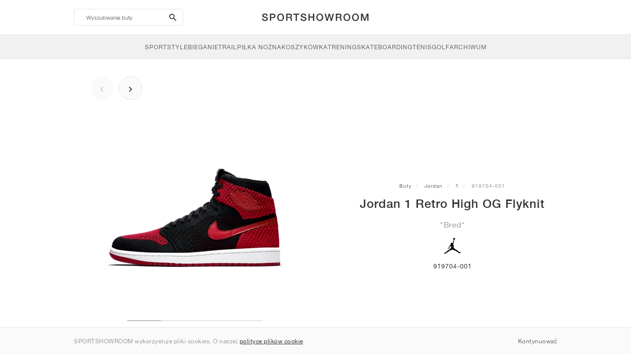

--- FILE ---
content_type: text/html; charset=UTF-8
request_url: https://sportshowroom.pl/jordan-1-retro-high-og-flyknit-bred-919704-001
body_size: 10288
content:
<!DOCTYPE html> <html lang="pl-PL" dir="ltr"> <head>  <meta name="ir-site-verification-token" value="-1466180096"/>
<meta name="robots" content="noindex, follow"/>
<meta charset="utf-8"/>
<meta http-equiv="X-UA-Compatible" content="IE=edge"/>
<meta name="viewport" content="width=device-width, initial-scale=1"/>
<meta name="csrf-token" content="9rwoKBEiK58idyDHQADVWOFRxr7SpDLP2zyYspjb"/>
<meta property="og:type" content="article"/>
<meta property="og:site_name" content="SPORTSHOWROOM"/>
<meta property="fb:app_id" content="608497709960544"/>
<meta name="twitter:card" content="summary"/>
<meta property="og:url" content="https://sportshowroom.pl/jordan-1-retro-high-og-flyknit-bred-919704-001"/>
<meta name="twitter:url" content="https://sportshowroom.pl/jordan-1-retro-high-og-flyknit-bred-919704-001"/>
<link rel="canonical" href="https://sportshowroom.pl/jordan-1-retro-high-og-flyknit-bred-919704-001"/>
<title>Jordan 1 Retro High OG Flyknit &quot;Bred&quot; • Buty • Mezczyzni • Sportstyle | SPORTSHOWROOM PL</title>
<meta property="og:title" content="Jordan 1 Retro High OG Flyknit &quot;Bred&quot; • Buty • Mezczyzni • Sportstyle | SPORTSHOWROOM PL"/>
<meta name="twitter:title" content="Jordan 1 Retro High OG Flyknit &quot;Bred&quot; • Buty • Mezczyzni • Sportstyle | SPORTSHOWROOM PL"/>
<meta property="og:image" content="https://imagedelivery.net/2DfovxNet9Syc-4xYpcsGg/59dcbb4a-35ce-4ab0-bef9-c80dc29dde00/public" itemprop="image"/>
<link rel="apple-touch-icon" sizes="180x180" href="https://sportshowroom.pl/themes/sportshowroom/favicons/apple-touch-icon.png?v=10"/>
<link rel="icon" type="image/png" href="https://sportshowroom.pl/themes/sportshowroom/favicons/favicon-32x32.png?v=10" sizes="32x32"/>
<link rel="icon" type="image/png" href="https://sportshowroom.pl/themes/sportshowroom/favicons/favicon-16x16.png?v=10" sizes="16x16"/>
<link rel="manifest" href="https://sportshowroom.pl/themes/sportshowroom/favicons/site.webmanifest?v=10"/>
<link rel="mask-icon" href="https://sportshowroom.pl/themes/sportshowroom/favicons/safari-pinned-tab.svg?v=10" color="#5bbad5"/>
<link rel="shortcut icon" href="https://sportshowroom.pl/themes/sportshowroom/favicons/favicon.ico?v=10"/>
<meta name="theme-color" content="#ffffff"/>
<meta name="msapplication-config" content="https://sportshowroom.pl/themes/sportshowroom/favicons/browserconfig.xml?v=10"/>
<meta name="description" content="Znajdź swoje Jordan 1 Retro High OG Flyknit &quot;Bred&quot; 919704-001. Na Sportshowroom.pl odkryjesz wszystkie buty 1 w Polsce."/>
<meta property="og:description" content="Znajdź swoje Jordan 1 Retro High OG Flyknit &quot;Bred&quot; 919704-001. Na Sportshowroom.pl odkryjesz wszystkie buty 1 w Polsce."/>
<meta name="twitter:description" content="Znajdź swoje Jordan 1 Retro High OG Flyknit &quot;Bred&quot; 919704-001. Na Sportshowroom.pl odkryjesz wszystkie buty 1 w Polsce."/>
<meta name="keywords" content="Jordan 1 919704-001"/> <link href="/build/css/customer.css?id=ad9f1b807aa7d9e8b86e" rel="stylesheet"> <link href="/build/css/sportshowroom.css?id=a8cf15c3094b577abc2c" rel="stylesheet">  <link type="text/css" rel="stylesheet" href="/build/css/product.css?id=4eb1e5e28bc933ae7189">  <noscript> <style> .yesscript { display: none; } </style> </noscript> <script>
    const failed_images = [];
    const failed_image_url = 'https://sportshowroom.pl/product/retry-image';
    window.handleFailedImage = function (src) {
        failed_images.push(src);
    };
</script>
 </head> <body id="theme-sportshowroom" class="ltr"> <header onclick="void(0)"> <div class="top-header container"> <i class="search-bar-open xs mdi  mdi-magnify "></i> <i class="click-menu-open xs mdi mdi-menu"></i> <div class="search-bar-container "> <form action="https://sportshowroom.pl/buty" method="GET" role="form" class="search-bar recaptcha-form" data-recaptcha-action="search">  <button type="submit" class="submit-btn"> <span class="sr-only">search-btn</span> <i class="icon_search mdi mdi-magnify"></i> </button> <button class="close-btn"> <i class="mdi mdi-close"></i> </button> <button class="clear-btn"> <span class="clear-search">Wymaż</span> </button> <div class="input-container"> <input name="zoek" value="" placeholder="Wyszukiwanie buty" autocomplete="off" data-suggestions-url="https://sportshowroom.pl/ajax_get_page_suggestions"> </div> </form> <div class="suggestions-container"> <a class="near-me-btn" href="https://sportshowroom.pl/buty?Ci%C4%85g=_geo_distance-asc"> <i class="mdi mdi-navigation-variant-outline"></i> Nearby </a> <ul class="suggestions"> </ul> </div> </div> <a href="/" id="home-link">  <img role="img" alt="SPORTSHOWROOM" src="/themes/sportshowroom/images/wordmark.svg?v=3" width="225" height="24">  </a> </div> <div class="bottom-header"> <nav class="click-menu"> <ul class="submenu submenu-0">  <li>  <a href="/buty" class="title title-0" >  <span class="title-text">SportStyle</span>  </a>   <a href="/buty" class="all-text all-text-0" > All </a>   <ul class="submenu submenu-1">  <li>  <a href="https://sportshowroom.pl/buty-nike" class="title title-1" >  <span class="title-text">Nike 1</span>  </a>    <ul class="submenu submenu-2">  <li>  <a href="/buty-nike-snkrs" class="title title-2" >  <span class="title-text">Nike</span>  </a>   <a href="/buty-nike-snkrs" class="all-text all-text-2" > All </a>   <ul class="submenu submenu-3">  <li>  <a href="/sneakersy-nike-dunk" class="title title-3" >  <span class="title-text">Dunk</span>  </a>    </li>  <li>  <a href="/sneakersy-nike-air-force-1" class="title title-3" >  <span class="title-text">Air Force 1</span>  </a>    </li>  <li>  <a href="/sneakersy-nike-blazer" class="title title-3" >  <span class="title-text">Blazer</span>  </a>    </li>  <li>  <a href="/sneakersy-nike-cortez" class="title title-3" >  <span class="title-text">Cortez</span>  </a>    </li>  <li>  <a href="/sneakersy-nike-vomero-5" class="title title-3" >  <span class="title-text">Vomero 5</span>  </a>    </li>  <li>  <a href="/sneakersy-nike-v2k-run" class="title title-3" >  <span class="title-text">V2K Run</span>  </a>    </li>  <li>  <a href="/sneakersy-nike-p-6000" class="title title-3" >  <span class="title-text">P-6000</span>  </a>    </li>  <li>  <a href="/sneakersy-nike-v5-rnr" class="title title-3" >  <span class="title-text">V5 RNR</span>  </a>    </li>  <li>  <a href="/sneakersy-nike-initiator" class="title title-3" >  <span class="title-text">Initiator</span>  </a>    </li>  <li>  <a href="/sneakersy-nike-air-superfly" class="title title-3" >  <span class="title-text">Air Superfly</span>  </a>    </li>  <li>  <a href="/sneakersy-nike-shox" class="title title-3" >  <span class="title-text">Shox</span>  </a>    </li>  <li>  <a href="/sneakersy-nike-air-pegasus-2005" class="title title-3" >  <span class="title-text">Air Pegasus 2005</span>  </a>    </li>  <li>  <a href="/sneakersy-nike-astrograbber" class="title title-3" >  <span class="title-text">Astrograbber</span>  </a>    </li>  <li>  <a href="/sneakersy-nike-field-general" class="title title-3" >  <span class="title-text">Field General</span>  </a>    </li>  <li>  <a href="nike-killshot-2 " class="title title-3"  target="_blank" >  <span class="title-text">Killshot 2</span>  </a>    </li>  <li>  <a href="/sneakersy-nike-total-90" class="title title-3" >  <span class="title-text">Total 90</span>  </a>    </li>  <li>  <a href="/sneakersy-nike-ava-rover" class="title title-3" >  <span class="title-text">Ava Rover</span>  </a>    </li>  <li>  <a href="/buty-nike-rejuven8" class="title title-3" >  <span class="title-text">Rejuven8</span>  </a>    </li>  <li>  <a href="/sneakersy-nike-air-rift" class="title title-3" >  <span class="title-text">Air Rift</span>  </a>    </li>  </ul>  </li>  </ul>  </li>  <li>  <a href="https://sportshowroom.pl/buty-nike" class="title title-1" >  <span class="title-text">Nike 2</span>  </a>    <ul class="submenu submenu-2">  <li>  <a href="/buty-nike-air-max" class="title title-2" >  <span class="title-text">Air Max</span>  </a>   <a href="/buty-nike-air-max" class="all-text all-text-2" > All </a>   <ul class="submenu submenu-3">  <li>  <a href="/sneakersy-nike-air-max-1" class="title title-3" >  <span class="title-text">1</span>  </a>    </li>  <li>  <a href="/sneakersy-nike-air-max-90" class="title title-3" >  <span class="title-text">90</span>  </a>    </li>  <li>  <a href="/sneakersy-nike-air-max-95" class="title title-3" >  <span class="title-text">95</span>  </a>    </li>  <li>  <a href="/sneakersy-nike-air-max-97" class="title title-3" >  <span class="title-text">97</span>  </a>    </li>  <li>  <a href="/sneakersy-nike-air-max-plus" class="title title-3" >  <span class="title-text">Plus</span>  </a>    </li>  <li>  <a href="/sneakersy-nike-vapormax" class="title title-3" >  <span class="title-text">VaporMax</span>  </a>    </li>  <li>  <a href="/sneakersy-nike-air-max-270" class="title title-3" >  <span class="title-text">270</span>  </a>    </li>  <li>  <a href="/sneakersy-nike-air-max-dn" class="title title-3" >  <span class="title-text">Dn</span>  </a>    </li>  <li>  <a href="/sneakersy-nike-air-max-sndr" class="title title-3" >  <span class="title-text">SNDR</span>  </a>    </li>  <li>  <a href="/nike-air-180" class="title title-3" >  <span class="title-text">180</span>  </a>    </li>  <li>  <a href="/sneakersy-nike-air-max-tl-2-5" class="title title-3" >  <span class="title-text">TL 2.5</span>  </a>    </li>  <li>  <a href="/sneakersy-nike-air-max-portal" class="title title-3" >  <span class="title-text">Portal</span>  </a>    </li>  <li>  <a href="/sneakersy-nike-air-max-muse" class="title title-3" >  <span class="title-text">Muse</span>  </a>    </li>  <li>  <a href="/sneakersy-nike-air-max-craze" class="title title-3" >  <span class="title-text">Craze</span>  </a>    </li>  <li>  <a href="/sneakersy-nike-air-max-moto-2k" class="title title-3" >  <span class="title-text">Moto 2K</span>  </a>    </li>  <li>  <a href="/sneakersy-nike-air-max-phenomena" class="title title-3" >  <span class="title-text">Phenomena</span>  </a>    </li>  <li>  <a href="/sneakersy-nike-air-max-1000" class="title title-3" >  <span class="title-text">1000</span>  </a>    </li>  </ul>  </li>  </ul>  </li>  <li>  <a href="https://sportshowroom.pl/buty-nike" class="title title-1" >  <span class="title-text">Nike 3</span>  </a>    <ul class="submenu submenu-2">  <li>  <a href="/buty-adidas" class="title title-2" >  <span class="title-text">adidas</span>  </a>   <a href="/buty-adidas" class="all-text all-text-2" > All </a>   <ul class="submenu submenu-3">  <li>  <a href="/sneakersy-adidas-samba" class="title title-3" >  <span class="title-text">Samba</span>  </a>    </li>  <li>  <a href="/sneakersy-adidas-gazelle" class="title title-3" >  <span class="title-text">Gazelle</span>  </a>    </li>  <li>  <a href="/sneakersy-adidas-superstar" class="title title-3" >  <span class="title-text">Superstar</span>  </a>    </li>  <li>  <a href="/sneakersy-adidas-handball-spezial" class="title title-3" >  <span class="title-text">Handball Spezial</span>  </a>    </li>  <li>  <a href="/sneakersy-adidas-campus-00s" class="title title-3" >  <span class="title-text">Campus 00s</span>  </a>    </li>  <li>  <a href="/sneakersy-adidas-sl-72" class="title title-3" >  <span class="title-text">SL 72</span>  </a>    </li>  <li>  <a href="/sneakersy-adidas-jabbar" class="title title-3" >  <span class="title-text">Jabbar</span>  </a>    </li>  <li>  <a href="/sneakersy-adidas-taekwondo" class="title title-3" >  <span class="title-text">Taekwondo</span>  </a>    </li>  <li>  <a href="/sneakersy-adidas-tokyo" class="title title-3" >  <span class="title-text">Tokyo</span>  </a>    </li>  <li>  <a href="/sneakersy-adidas-japan" class="title title-3" >  <span class="title-text">Japan</span>  </a>    </li>  <li>  <a href="/sneakersy-adidas-adizero-aruku" class="title title-3" >  <span class="title-text">Adizero Aruku</span>  </a>    </li>  <li>  <a href="/sneakersy-adidas-lightblaze" class="title title-3" >  <span class="title-text">Lightblaze</span>  </a>    </li>  <li>  <a href="/sneakersy-adidas-megaride" class="title title-3" >  <span class="title-text">Megaride</span>  </a>    </li>  <li>  <a href="/sneakersy-adidas-adiracer" class="title title-3" >  <span class="title-text">Adiracer</span>  </a>    </li>  <li>  <a href="/sneakersy-adidas-italia" class="title title-3" >  <span class="title-text">Italia</span>  </a>    </li>  <li>  <a href="/sneakersy-adidas-forum" class="title title-3" >  <span class="title-text">Forum</span>  </a>    </li>  <li>  <a href="/sneakersy-adidas-hamburg" class="title title-3" >  <span class="title-text">Hamburg</span>  </a>    </li>  </ul>  </li>  </ul>  </li>  <li>  <a href="https://sportshowroom.pl/buty-nike" class="title title-1" >  <span class="title-text">Nike 4</span>  </a>    <ul class="submenu submenu-2">  <li>  <a href="/buty-jordan" class="title title-2" >  <span class="title-text">Jordan</span>  </a>   <a href="/buty-jordan" class="all-text all-text-2" > All </a>   <ul class="submenu submenu-3">  <li>  <a href="/sneakersy-jordan-1" class="title title-3" >  <span class="title-text">1</span>  </a>    </li>  <li>  <a href="/sneakersy-jordan-2" class="title title-3" >  <span class="title-text">2</span>  </a>    </li>  <li>  <a href="/sneakersy-jordan-3" class="title title-3" >  <span class="title-text">3</span>  </a>    </li>  <li>  <a href="/sneakersy-jordan-4" class="title title-3" >  <span class="title-text">4</span>  </a>    </li>  <li>  <a href="/sneakersy-jordan-5" class="title title-3" >  <span class="title-text">5</span>  </a>    </li>  <li>  <a href="/sneakersy-jordan-6" class="title title-3" >  <span class="title-text">6</span>  </a>    </li>  <li>  <a href="/sneakersy-jordan-11" class="title title-3" >  <span class="title-text">11</span>  </a>    </li>  <li>  <a href="/sneakersy-jordan-12" class="title title-3" >  <span class="title-text">12</span>  </a>    </li>  <li>  <a href="/sneakersy-jordan-13" class="title title-3" >  <span class="title-text">13</span>  </a>    </li>  <li>  <a href="/sneakersy-jordan-14" class="title title-3" >  <span class="title-text">14</span>  </a>    </li>  <li>  <a href="/sneakersy-jordan-flight-court" class="title title-3" >  <span class="title-text">Flight Court</span>  </a>    </li>  <li>  <a href="/sneakersy-jordan-spizike" class="title title-3" >  <span class="title-text">Spizike</span>  </a>    </li>  <li>  <a href="/sneakersy-jordan-trunner" class="title title-3" >  <span class="title-text">Trunner</span>  </a>    </li>  <li>  <a href="/sneakersy-jordan-mule" class="title title-3" >  <span class="title-text">Mule</span>  </a>    </li>  <li>  <a href="/sneakersy-jordan-legacy-312" class="title title-3" >  <span class="title-text">Legacy 312</span>  </a>    </li>  <li>  <a href="/sneakersy-jordan-jumpman-jack" class="title title-3" >  <span class="title-text">Jumpman Jack</span>  </a>    </li>  </ul>  </li>  </ul>  </li>  <li>  <a href="https://sportshowroom.pl/buty-nike" class="title title-1" >  <span class="title-text">Nike 5</span>  </a>    <ul class="submenu submenu-2">  <li>  <a href="/buty-new-balance" class="title title-2" >  <span class="title-text">New Balance</span>  </a>   <a href="/buty-new-balance" class="all-text all-text-2" > All </a>   <ul class="submenu submenu-3">  <li>  <a href="/sneakersy-new-balance-327" class="title title-3" >  <span class="title-text">327</span>  </a>    </li>  <li>  <a href="/sneakersy-new-balance-550" class="title title-3" >  <span class="title-text">550</span>  </a>    </li>  <li>  <a href="/sneakersy-new-balance-530" class="title title-3" >  <span class="title-text">530</span>  </a>    </li>  <li>  <a href="/sneakersy-new-balance-2002r" class="title title-3" >  <span class="title-text">2002R</span>  </a>    </li>  <li>  <a href="/sneakersy-new-balance-1906" class="title title-3" >  <span class="title-text">1906</span>  </a>    </li>  <li>  <a href="/sneakersy-new-balance-9060" class="title title-3" >  <span class="title-text">9060</span>  </a>    </li>  <li>  <a href="/sneakersy-new-balance-480" class="title title-3" >  <span class="title-text">480</span>  </a>    </li>  <li>  <a href="/sneakersy-new-balance-990" class="title title-3" >  <span class="title-text">990</span>  </a>    </li>  <li>  <a href="/sneakersy-new-balance-991" class="title title-3" >  <span class="title-text">991</span>  </a>    </li>  <li>  <a href="/sneakersy-new-balance-t500" class="title title-3" >  <span class="title-text">T500</span>  </a>    </li>  <li>  <a href="/sneakersy-new-balance-1000" class="title title-3" >  <span class="title-text">1000</span>  </a>    </li>  <li>  <a href="/sneakersy-new-balance-740" class="title title-3" >  <span class="title-text">740</span>  </a>    </li>  <li>  <a href="/sneakersy-new-balance-2010" class="title title-3" >  <span class="title-text">2010</span>  </a>    </li>  <li>  <a href="/sneakersy-new-balance-471" class="title title-3" >  <span class="title-text">471</span>  </a>    </li>  <li>  <a href="/sneakersy-new-balance-allerdale" class="title title-3" >  <span class="title-text">Allerdale</span>  </a>    </li>  <li>  <a href="/sneakersy-new-balance-2000" class="title title-3" >  <span class="title-text">2000</span>  </a>    </li>  <li>  <a href="/sneakersy-new-balance-204l" class="title title-3" >  <span class="title-text">204L</span>  </a>    </li>  <li>  <a href="/sneakersy-new-balance-860v2" class="title title-3" >  <span class="title-text">860v2</span>  </a>    </li>  </ul>  </li>  </ul>  </li>  <li>  <a href="https://sportshowroom.pl/buty-nike" class="title title-1" >  <span class="title-text">Nike 6</span>  </a>    <ul class="submenu submenu-2">  <li>  <a href="/buty-asics" class="title title-2" >  <span class="title-text">ASICS</span>  </a>   <a href="/buty-asics" class="all-text all-text-2" > All </a>   <ul class="submenu submenu-3">  <li>  <a href="/sneakersy-asics-gel-kayano-14" class="title title-3" >  <span class="title-text">Gel-Kayano 14</span>  </a>    </li>  <li>  <a href="/sneakersy-asics-gel-kayano-20" class="title title-3" >  <span class="title-text">Gel-Kayano 20</span>  </a>    </li>  <li>  <a href="/sneakersy-asics-gel-nimbus-10-1" class="title title-3" >  <span class="title-text">Gel-Nimbus 10.1</span>  </a>    </li>  <li>  <a href="/sneakersy-asics-gel-nimbus-9" class="title title-3" >  <span class="title-text">Gel-Nimbus 9</span>  </a>    </li>  <li>  <a href="/sneakersy-asics-gel-nyc" class="title title-3" >  <span class="title-text">Gel-NYC</span>  </a>    </li>  <li>  <a href="/sneakersy-asics-gel-1130" class="title title-3" >  <span class="title-text">Gel-1130</span>  </a>    </li>  <li>  <a href="/sneakersy-asics-gt-2160" class="title title-3" >  <span class="title-text">GT-2160</span>  </a>    </li>  <li>  <a href="/sneakersy-asics-gel-quantum" class="title title-3" >  <span class="title-text">Gel-Quantum</span>  </a>    </li>  <li>  <a href="/sneakersy-asics-gel-venture-6" class="title title-3" >  <span class="title-text">Gel-Venture 6</span>  </a>    </li>  <li>  <a href="/sneakersy-asics-gel-kinetic-fluent" class="title title-3" >  <span class="title-text">Gel-Kinetic Fluent</span>  </a>    </li>  <li>  <a href="/sneakersy-asics-gel-ds-trainer-14" class="title title-3" >  <span class="title-text">Gel-DS Trainer 14</span>  </a>    </li>  <li>  <a href="/sneakersy-asics-gel-k1011" class="title title-3" >  <span class="title-text">Gel-K1011</span>  </a>    </li>  <li>  <a href="/sneakersy-asics-gel-kayano-12-1" class="title title-3" >  <span class="title-text">Gel-Kayano 12.1</span>  </a>    </li>  <li>  <a href="/sneakersy-asics-gel-cumulus-16" class="title title-3" >  <span class="title-text">Gel-Cumulus 16</span>  </a>    </li>  </ul>  </li>  </ul>  </li>  <li>  <a href="https://sportshowroom.pl/buty-nike" class="title title-1" >  <span class="title-text">Nike 7</span>  </a>    <ul class="submenu submenu-2">  <li>  <a href="/buty-puma" class="title title-2" >  <span class="title-text">PUMA</span>  </a>   <a href="/buty-puma" class="all-text all-text-2" > All </a>   <ul class="submenu submenu-3">  <li>  <a href="/sneakersy-puma-suede" class="title title-3" >  <span class="title-text">Suede</span>  </a>    </li>  <li>  <a href="/sneakersy-puma-suede-xl" class="title title-3" >  <span class="title-text">Suede XL</span>  </a>    </li>  <li>  <a href="/sneakersy-puma-palermo" class="title title-3" >  <span class="title-text">Palermo</span>  </a>    </li>  <li>  <a href="/sneakersy-puma-speedcat" class="title title-3" >  <span class="title-text">Speedcat</span>  </a>    </li>  <li>  <a href="/sneakersy-puma-mostro" class="title title-3" >  <span class="title-text">Mostro</span>  </a>    </li>  <li>  <a href="/sneakersy-puma-inhale" class="title title-3" >  <span class="title-text">Inhale</span>  </a>    </li>  <li>  <a href="/sneakersy-puma-h-street" class="title title-3" >  <span class="title-text">H-Street</span>  </a>    </li>  <li>  <a href="/sneakersy-puma-king-indoor" class="title title-3" >  <span class="title-text">King Indoor</span>  </a>    </li>  <li>  <a href="/sneakersy-puma-v-s1" class="title title-3" >  <span class="title-text">V-S1</span>  </a>    </li>  </ul>  </li>  <li>  <a href="/buty" class="title title-2" >  <span class="title-text">Marki</span>  </a>   <a href="/buty" class="all-text all-text-2" > All </a>   <ul class="submenu submenu-3">  <li>  <a href="/buty-on" class="title title-3" >  <span class="title-text">On</span>  </a>    </li>  <li>  <a href="/buty-converse" class="title title-3" >  <span class="title-text">Converse</span>  </a>    </li>  <li>  <a href="/buty-vans" class="title title-3" >  <span class="title-text">Vans</span>  </a>    </li>  <li>  <a href="/buty-hoka" class="title title-3" >  <span class="title-text">HOKA</span>  </a>    </li>  <li>  <a href="/buty-saucony" class="title title-3" >  <span class="title-text">Saucony</span>  </a>    </li>  <li>  <a href="/buty-salomon" class="title title-3" >  <span class="title-text">Salomon</span>  </a>    </li>  <li>  <a href="/buty-mizuno" class="title title-3" >  <span class="title-text">Mizuno</span>  </a>    </li>  </ul>  </li>  </ul>  </li>  </ul>  </li>  <li>  <a href="/buty" class="title title-0" >  <span class="title-text">Bieganie</span>  </a>   <a href="/buty" class="all-text all-text-0" > All </a>   <ul class="submenu submenu-1">  <li>  <a href="https://sportshowroom.pl/buty-jordan" class="title title-1" >  <span class="title-text">Jordan row 1</span>  </a>    <ul class="submenu submenu-2">  <li>  <a href="/buty-nike-running" class="title title-2" >  <span class="title-text">Nike</span>  </a>   <a href="/buty-nike-running" class="all-text all-text-2" > All </a>   <ul class="submenu submenu-3">  <li>  <a href="/buty-do-biegania-nike-alphafly" class="title title-3" >  <span class="title-text">Alphafly</span>  </a>    </li>  <li>  <a href="/buty-do-biegania-nike-vaporfly" class="title title-3" >  <span class="title-text">Vaporfly</span>  </a>    </li>  <li>  <a href="/buty-do-biegania-nike-zoom-fly" class="title title-3" >  <span class="title-text">Zoom Fly</span>  </a>    </li>  <li>  <a href="/buty-do-biegania-nike-pegasus" class="title title-3" >  <span class="title-text">Pegasus</span>  </a>    </li>  <li>  <a href="/buty-do-biegania-nike-vomero" class="title title-3" >  <span class="title-text">Vomero</span>  </a>    </li>  <li>  <a href="/buty-do-biegania-nike-structure" class="title title-3" >  <span class="title-text">Structure</span>  </a>    </li>  <li>  <a href="/kolce-lekkoatletyczne-nike-maxfly" class="title title-3" >  <span class="title-text">Maxfly</span>  </a>    </li>  <li>  <a href="/kolce-lekkoatletyczne-nike-dragonfly" class="title title-3" >  <span class="title-text">Dragonfly</span>  </a>    </li>  <li>  <a href="/kolce-lekkoatletyczne-nike-victory" class="title title-3" >  <span class="title-text">Victory</span>  </a>    </li>  </ul>  </li>  </ul>  </li>  <li>  <a href="https://sportshowroom.pl/buty-jordan" class="title title-1" >  <span class="title-text">Row 2</span>  </a>    <ul class="submenu submenu-2">  <li>  <a href="/buty-adidas" class="title title-2" >  <span class="title-text">adidas</span>  </a>   <a href="/buty-adidas" class="all-text all-text-2" > All </a>   <ul class="submenu submenu-3">  <li>  <a href="/buty-do-biegania-adidas-4dfwd" class="title title-3" >  <span class="title-text">4DFWD</span>  </a>    </li>  <li>  <a href="/buty-do-biegania-adidas-supernova" class="title title-3" >  <span class="title-text">Supernova</span>  </a>    </li>  <li>  <a href="/buty-do-biegania-adidas-adistar" class="title title-3" >  <span class="title-text">Adistar</span>  </a>    </li>  <li>  <a href="/buty-do-biegania-adidas-ultraboost" class="title title-3" >  <span class="title-text">Ultraboost</span>  </a>    </li>  <li>  <a href="/buty-do-biegania-adidas-adizero-adios-pro" class="title title-3" >  <span class="title-text">Adizero Adios Pro</span>  </a>    </li>  <li>  <a href="/buty-do-biegania-adidas-adizero-boston" class="title title-3" >  <span class="title-text">Adizero Boston</span>  </a>    </li>  <li>  <a href="/buty-do-biegania-adidas-adizero-evo-sl" class="title title-3" >  <span class="title-text">Adizero EVO SL</span>  </a>    </li>  </ul>  </li>  </ul>  </li>  <li>  <a href="https://sportshowroom.pl/buty-jordan" class="title title-1" >  <span class="title-text">Row 3</span>  </a>    <ul class="submenu submenu-2">  <li>  <a href="/buty-new-balance" class="title title-2" >  <span class="title-text">New Balance</span>  </a>   <a href="/buty-new-balance" class="all-text all-text-2" > All </a>   <ul class="submenu submenu-3">  <li>  <a href="/buty-do-biegania-new-balance-fresh-foam-1080" class="title title-3" >  <span class="title-text">Fresh Foam X 1080</span>  </a>    </li>  <li>  <a href="/buty-do-biegania-new-balance-fresh-foam-860" class="title title-3" >  <span class="title-text">Fresh Foam X 860</span>  </a>    </li>  <li>  <a href="/buty-do-biegania-new-balance-fresh-foam-880" class="title title-3" >  <span class="title-text">Fresh Foam X 880</span>  </a>    </li>  <li>  <a href="/buty-do-biegania-new-balance-fresh-foam-more" class="title title-3" >  <span class="title-text">Fresh Foam X More</span>  </a>    </li>  <li>  <a href="/buty-do-biegania-new-balance-fuelcell-rebel" class="title title-3" >  <span class="title-text">FuelCell Rebel</span>  </a>    </li>  <li>  <a href="/buty-do-biegania-new-balance-fuelcell-supercomp-elite" class="title title-3" >  <span class="title-text">FuelCell SuperComp Elite</span>  </a>    </li>  </ul>  </li>  </ul>  </li>  <li>  <a href="https://sportshowroom.pl/buty" class="title title-1" >  <span class="title-text">Row 4</span>  </a>    <ul class="submenu submenu-2">  <li>  <a href="/buty-asics" class="title title-2" >  <span class="title-text">ASICS</span>  </a>   <a href="/buty-asics" class="all-text all-text-2" > All </a>   <ul class="submenu submenu-3">  <li>  <a href="/buty-do-biegania-asics-gel-nimbus" class="title title-3" >  <span class="title-text">Gel-Nimbus</span>  </a>    </li>  <li>  <a href="/buty-do-biegania-asics-gel-kayano" class="title title-3" >  <span class="title-text">Gel-Kayano</span>  </a>    </li>  <li>  <a href="/buty-do-biegania-asics-gel-cumulus" class="title title-3" >  <span class="title-text">Gel-Cumulus</span>  </a>    </li>  <li>  <a href="/buty-do-biegania-asics-gt-2000" class="title title-3" >  <span class="title-text">GT-2000</span>  </a>    </li>  <li>  <a href="/buty-do-biegania-asics-novablast" class="title title-3" >  <span class="title-text">Novablast</span>  </a>    </li>  <li>  <a href="/buty-do-biegania-asics-superblast" class="title title-3" >  <span class="title-text">Superblast</span>  </a>    </li>  <li>  <a href="/buty-do-biegania-asics-metaspeed" class="title title-3" >  <span class="title-text">Metaspeed</span>  </a>    </li>  </ul>  </li>  </ul>  </li>  <li>  <a href="https://sportshowroom.pl/buty" class="title title-1" >  <span class="title-text">Row 5</span>  </a>    <ul class="submenu submenu-2">  <li>  <a href="/buty-puma" class="title title-2" >  <span class="title-text">PUMA</span>  </a>   <a href="/buty-puma" class="all-text all-text-2" > All </a>   <ul class="submenu submenu-3">  <li>  <a href="/buty-do-biegania-puma-deviate-nitro" class="title title-3" >  <span class="title-text">Deviate NITRO™</span>  </a>    </li>  <li>  <a href="/buty-do-biegania-puma-deviate-nitro-elite" class="title title-3" >  <span class="title-text">Deviate NITRO™ Elite</span>  </a>    </li>  <li>  <a href="/buty-do-biegania-puma-fast-r-nitro-elite" class="title title-3" >  <span class="title-text">FAST-R NITRO™ Elite</span>  </a>    </li>  <li>  <a href="/buty-do-biegania-puma-magmax-nitro" class="title title-3" >  <span class="title-text">MagMax NITRO™</span>  </a>    </li>  <li>  <a href="/buty-do-biegania-puma-forever-run-nitro" class="title title-3" >  <span class="title-text">ForeverRun NITRO™</span>  </a>    </li>  <li>  <a href="/buty-do-biegania-puma-velocity-nitro" class="title title-3" >  <span class="title-text">Velocity NITRO™</span>  </a>    </li>  </ul>  </li>  </ul>  </li>  <li>  <a href="https://sportshowroom.pl/buty" class="title title-1" >  <span class="title-text">Row 6</span>  </a>    <ul class="submenu submenu-2">  <li>  <a href="/buty" class="title title-2" >  <span class="title-text">Marki</span>  </a>   <a href="/buty" class="all-text all-text-2" > All </a>   <ul class="submenu submenu-3">  <li>  <a href="/buty-on" class="title title-3" >  <span class="title-text">On</span>  </a>    </li>  <li>  <a href="/buty-hoka" class="title title-3" >  <span class="title-text">HOKA</span>  </a>    </li>  <li>  <a href="/buty-saucony" class="title title-3" >  <span class="title-text">Saucony</span>  </a>    </li>  <li>  <a href="/buty-mizuno" class="title title-3" >  <span class="title-text">Mizuno</span>  </a>    </li>  </ul>  </li>  </ul>  </li>  </ul>  </li>  <li>  <a href="/buty" class="title title-0" >  <span class="title-text">Trail</span>  </a>   <a href="/buty" class="all-text all-text-0" > All </a>   <ul class="submenu submenu-1">  <li>  <a href="https://sportshowroom.pl/buty" class="title title-1" >  <span class="title-text">Row 1</span>  </a>    <ul class="submenu submenu-2">  <li>  <a href="/buty-nike-trail" class="title title-2" >  <span class="title-text">Nike</span>  </a>   <a href="/buty-nike-trail" class="all-text all-text-2" > All </a>   <ul class="submenu submenu-3">  <li>  <a href="/buty-do-biegania-w-terenie-nike-acg-ultrafly" class="title title-3" >  <span class="title-text">Ultrafly</span>  </a>    </li>  <li>  <a href="/buty-do-biegania-w-terenie-nike-zegama" class="title title-3" >  <span class="title-text">Zegama</span>  </a>    </li>  <li>  <a href="/buty-do-biegania-w-terenie-nike-wildhorse" class="title title-3" >  <span class="title-text">Wildhorse</span>  </a>    </li>  <li>  <a href="/buty-do-biegania-w-terenie-nike-kiger" class="title title-3" >  <span class="title-text">Kiger</span>  </a>    </li>  <li>  <a href="/buty-do-biegania-w-terenie-nike-pegasus-trail" class="title title-3" >  <span class="title-text">Pegasus</span>  </a>    </li>  <li>  <a href="/buty-do-biegania-w-terenie-nike-juniper" class="title title-3" >  <span class="title-text">Juniper</span>  </a>    </li>  </ul>  </li>  </ul>  </li>  <li>  <a href="https://sportshowroom.pl/buty" class="title title-1" >  <span class="title-text">Row 2</span>  </a>    <ul class="submenu submenu-2">  <li>  <a href="/buty-adidas" class="title title-2" >  <span class="title-text">adidas</span>  </a>   <a href="/buty-adidas" class="all-text all-text-2" > All </a>   <ul class="submenu submenu-3">  <li>  <a href="/buty-do-biegania-w-terenie-adidas-terrex-agravic" class="title title-3" >  <span class="title-text">Terrex Agravic</span>  </a>    </li>  <li>  <a href="/buty-do-biegania-w-terenie-adidas-terrex-soulstride" class="title title-3" >  <span class="title-text">Terrex Soulstride</span>  </a>    </li>  <li>  <a href="/buty-do-biegania-w-terenie-adidas-terrex-tracerocker" class="title title-3" >  <span class="title-text">Terrex Tracerocker</span>  </a>    </li>  <li>  <a href="/buty-trekkingowe-adidas-terrex-free-hiker" class="title title-3" >  <span class="title-text">Terrex Free Hiker</span>  </a>    </li>  <li>  <a href="/buty-trekkingowe-adidas-terrex-skychaser" class="title title-3" >  <span class="title-text">Terrex Skychaser</span>  </a>    </li>  <li>  <a href="/buty-trekkingowe-adidas-terrex-trailmaker" class="title title-3" >  <span class="title-text">Terrex Trailmaker</span>  </a>    </li>  </ul>  </li>  </ul>  </li>  <li>  <a href="https://sportshowroom.pl/buty" class="title title-1" >  <span class="title-text">Row 3</span>  </a>    <ul class="submenu submenu-2">  <li>  <a href="/buty-new-balance" class="title title-2" >  <span class="title-text">New Balance</span>  </a>   <a href="/buty-new-balance" class="all-text all-text-2" > All </a>   <ul class="submenu submenu-3">  <li>  <a href="/buty-do-biegania-w-terenie-new-balance-fresh-foam-hierro" class="title title-3" >  <span class="title-text">Fresh Foam X Hierro</span>  </a>    </li>  <li>  <a href="/buty-do-biegania-w-terenie-new-balance-fresh-foam-garoe" class="title title-3" >  <span class="title-text">Fresh Foam X Garoé</span>  </a>    </li>  <li>  <a href="/buty-do-biegania-w-terenie-new-balance-nitrel" class="title title-3" >  <span class="title-text">Nitrel</span>  </a>    </li>  <li>  <a href="/buty-trekkingowe-new-balance-tektrel" class="title title-3" >  <span class="title-text">Tektrel</span>  </a>    </li>  </ul>  </li>  </ul>  </li>  <li>  <a href="https://sportshowroom.pl/buty" class="title title-1" >  <span class="title-text">Row 4</span>  </a>    <ul class="submenu submenu-2">  <li>  <a href="/buty-asics" class="title title-2" >  <span class="title-text">ASICS</span>  </a>   <a href="/buty-asics" class="all-text all-text-2" > All </a>   <ul class="submenu submenu-3">  <li>  <a href="/buty-do-biegania-w-terenie-asics-gel-venture" class="title title-3" >  <span class="title-text">Gel-Venture</span>  </a>    </li>  <li>  <a href="/buty-do-biegania-w-terenie-asics-gel-trabuco" class="title title-3" >  <span class="title-text">Gel-Trabuco</span>  </a>    </li>  <li>  <a href="/buty-do-biegania-w-terenie-asics-gel-sonoma" class="title title-3" >  <span class="title-text">Gel-Sonoma</span>  </a>    </li>  </ul>  </li>  </ul>  </li>  <li>  <a href="https://sportshowroom.pl/buty" class="title title-1" >  <span class="title-text">Row 6</span>  </a>    <ul class="submenu submenu-2">  <li>  <a href="/buty-puma" class="title title-2" >  <span class="title-text">PUMA</span>  </a>   <a href="/buty-puma" class="all-text all-text-2" > All </a>   <ul class="submenu submenu-3">  <li>  <a href="/buty-do-biegania-w-terenie-puma-voyage-nitro" class="title title-3" >  <span class="title-text">Voyage NITRO</span>  </a>    </li>  <li>  <a href="/buty-do-biegania-w-terenie-puma-fast-trac-nitro" class="title title-3" >  <span class="title-text">Fast Trac NITRO</span>  </a>    </li>  </ul>  </li>  </ul>  </li>  <li>  <a href="https://sportshowroom.pl/buty" class="title title-1" >  <span class="title-text">Row 7</span>  </a>    <ul class="submenu submenu-2">  <li>  <a href="/buty" class="title title-2" >  <span class="title-text">Marki</span>  </a>    <ul class="submenu submenu-3">  <li>  <a href="/buty-on" class="title title-3" >  <span class="title-text">On</span>  </a>    </li>  <li>  <a href="/buty-hoka" class="title title-3" >  <span class="title-text">HOKA</span>  </a>    </li>  <li>  <a href="/buty-salomon" class="title title-3" >  <span class="title-text">Salomon</span>  </a>    </li>  <li>  <a href="/buty-saucony" class="title title-3" >  <span class="title-text">Saucony</span>  </a>    </li>  </ul>  </li>  </ul>  </li>  </ul>  </li>  <li>  <a href="/buty" class="title title-0" >  <span class="title-text">Piłka nożna</span>  </a>   <a href="/buty" class="all-text all-text-0" > All </a>   <ul class="submenu submenu-1">  <li>  <a href="https://sportshowroom.pl/buty" class="title title-1" >  <span class="title-text">Row 1</span>  </a>    <ul class="submenu submenu-2">  <li>  <a href="/buty-nike-football" class="title title-2" >  <span class="title-text">Nike</span>  </a>   <a href="/buty-nike-football" class="all-text all-text-2" > All </a>   <ul class="submenu submenu-3">  <li>  <a href="/buty-pilkarskie-nike-mercurial" class="title title-3" >  <span class="title-text">Mercurial</span>  </a>    </li>  <li>  <a href="/buty-pilkarskie-nike-tiempo" class="title title-3" >  <span class="title-text">Tiempo</span>  </a>    </li>  <li>  <a href="/buty-pilkarskie-nike-phantom" class="title title-3" >  <span class="title-text">Phantom</span>  </a>    </li>  </ul>  </li>  </ul>  </li>  <li>  <a href="https://sportshowroom.pl/buty" class="title title-1" >  <span class="title-text">Row 2</span>  </a>    <ul class="submenu submenu-2">  <li>  <a href="/buty-adidas" class="title title-2" >  <span class="title-text">adidas</span>  </a>   <a href="/buty-adidas" class="all-text all-text-2" > All </a>   <ul class="submenu submenu-3">  <li>  <a href="/buty-pilkarskie-adidas-predator" class="title title-3" >  <span class="title-text">Predator</span>  </a>    </li>  <li>  <a href="/buty-pilkarskie-adidas-f50" class="title title-3" >  <span class="title-text">F50</span>  </a>    </li>  <li>  <a href="/buty-pilkarskie-adidas-copa" class="title title-3" >  <span class="title-text">Copa</span>  </a>    </li>  </ul>  </li>  </ul>  </li>  <li>  <a href="https://sportshowroom.pl/buty" class="title title-1" >  <span class="title-text">Row 3</span>  </a>    <ul class="submenu submenu-2">  <li>  <a href="/buty-puma" class="title title-2" >  <span class="title-text">PUMA</span>  </a>   <a href="/buty-puma" class="all-text all-text-2" > All </a>   <ul class="submenu submenu-3">  <li>  <a href="/buty-pilkarskie-puma-future" class="title title-3" >  <span class="title-text">Future</span>  </a>    </li>  <li>  <a href="/buty-pilkarskie-puma-ultra" class="title title-3" >  <span class="title-text">Ultra</span>  </a>    </li>  <li>  <a href="/buty-pilkarskie-puma-king" class="title title-3" >  <span class="title-text">King</span>  </a>    </li>  </ul>  </li>  </ul>  </li>  <li>  <a href="https://sportshowroom.pl/buty" class="title title-1" >  <span class="title-text">Row 4</span>  </a>    <ul class="submenu submenu-2">  <li>  <a href="/buty-new-balance" class="title title-2" >  <span class="title-text">New Balance</span>  </a>   <a href="/buty-new-balance" class="all-text all-text-2" > All </a>   <ul class="submenu submenu-3">  <li>  <a href="/buty-pilkarskie-new-balance-tekela" class="title title-3" >  <span class="title-text">Tekela</span>  </a>    </li>  <li>  <a href="/buty-pilkarskie-new-balance-furon" class="title title-3" >  <span class="title-text">Furon</span>  </a>    </li>  <li>  <a href="/buty-pilkarskie-new-balance-442" class="title title-3" >  <span class="title-text">442</span>  </a>    </li>  </ul>  </li>  </ul>  </li>  </ul>  </li>  <li>  <a href="/buty" class="title title-0" >  <span class="title-text">Koszykówka</span>  </a>   <a href="/buty" class="all-text all-text-0" > All </a>   <ul class="submenu submenu-1">  <li>  <a href="https://sportshowroom.pl/buty" class="title title-1" >  <span class="title-text">Row 1</span>  </a>    <ul class="submenu submenu-2">  <li>  <a href="/buty-nike-basketball" class="title title-2" >  <span class="title-text">Nike</span>  </a>   <a href="/buty-nike-basketball" class="all-text all-text-2" > All </a>   <ul class="submenu submenu-3">  <li>  <a href="/buty-do-koszykowki-nike-kobe" class="title title-3" >  <span class="title-text">Kobe</span>  </a>    </li>  <li>  <a href="/buty-do-koszykowki-nike-lebron" class="title title-3" >  <span class="title-text">LeBron</span>  </a>    </li>  <li>  <a href="/buty-do-koszykowki-nike-kd" class="title title-3" >  <span class="title-text">KD</span>  </a>    </li>  <li>  <a href="/buty-do-koszykowki-nike-giannis" class="title title-3" >  <span class="title-text">Giannis</span>  </a>    </li>  <li>  <a href="/buty-do-koszykowki-nike-ja" class="title title-3" >  <span class="title-text">Ja</span>  </a>    </li>  <li>  <a href="/buty-do-koszykowki-nike-book" class="title title-3" >  <span class="title-text">Book</span>  </a>    </li>  <li>  <a href="/buty-do-koszykowki-nike-sabrina" class="title title-3" >  <span class="title-text">Sabrina</span>  </a>    </li>  <li>  <a href="/buty-do-koszykowki-nike-a-one" class="title title-3" >  <span class="title-text">A&#039;One</span>  </a>    </li>  <li>  <a href="/buty-do-koszykowki-nike-gt-hustle" class="title title-3" >  <span class="title-text">G.T. Hustle</span>  </a>    </li>  <li>  <a href="/buty-do-koszykowki-nike-gt-cut" class="title title-3" >  <span class="title-text">G.T. Cut</span>  </a>    </li>  <li>  <a href="/buty-do-koszykowki-nike-gt-future" class="title title-3" >  <span class="title-text">G.T. Future</span>  </a>    </li>  </ul>  </li>  </ul>  </li>  <li>  <a href="https://sportshowroom.pl/buty" class="title title-1" >  <span class="title-text">Row 2</span>  </a>    <ul class="submenu submenu-2">  <li>  <a href="/buty-jordan" class="title title-2" >  <span class="title-text">Jordan</span>  </a>   <a href="/buty-jordan" class="all-text all-text-2" > All </a>   <ul class="submenu submenu-3">  <li>  <a href="/buty-do-koszykowki-jordan-luka" class="title title-3" >  <span class="title-text">Luka</span>  </a>    </li>  <li>  <a href="/buty-do-koszykowki-jordan-tatum" class="title title-3" >  <span class="title-text">Tatum</span>  </a>    </li>  <li>  <a href="/buty-do-koszykowki-jordan-zion" class="title title-3" >  <span class="title-text">Zion</span>  </a>    </li>  <li>  <a href="/buty-do-koszykowki-jordan-40" class="title title-3" >  <span class="title-text">40</span>  </a>    </li>  <li>  <a href="/buty-do-koszykowki-jordan-heir" class="title title-3" >  <span class="title-text">Heir</span>  </a>    </li>  </ul>  </li>  </ul>  </li>  <li>  <a href="https://sportshowroom.pl/buty" class="title title-1" >  <span class="title-text">Row 3</span>  </a>    <ul class="submenu submenu-2">  <li>  <a href="/buty-adidas" class="title title-2" >  <span class="title-text">adidas</span>  </a>   <a href="/buty-adidas" class="all-text all-text-2" > All </a>   <ul class="submenu submenu-3">  <li>  <a href="/buty-do-koszykowki-adidas-anthony-edwards" class="title title-3" >  <span class="title-text">Anthony Edwards</span>  </a>    </li>  <li>  <a href="/buty-do-koszykowki-adidas-harden" class="title title-3" >  <span class="title-text">Harden</span>  </a>    </li>  <li>  <a href="/buty-do-koszykowki-adidas-dame" class="title title-3" >  <span class="title-text">Dame</span>  </a>    </li>  <li>  <a href="/buty-do-koszykowki-adidas-don" class="title title-3" >  <span class="title-text">D.O.N.</span>  </a>    </li>  <li>  <a href="/buty-do-koszykowki-adidas-adizero-select" class="title title-3" >  <span class="title-text">Adizero Select</span>  </a>    </li>  </ul>  </li>  </ul>  </li>  <li>  <a href="https://sportshowroom.pl/buty" class="title title-1" >  <span class="title-text">Row 4</span>  </a>    <ul class="submenu submenu-2">  <li>  <a href="/buty-puma" class="title title-2" >  <span class="title-text">PUMA</span>  </a>   <a href="/buty-puma" class="all-text all-text-2" > All </a>   <ul class="submenu submenu-3">  <li>  <a href="/buty-do-koszykowki-puma-lamelo" class="title title-3" >  <span class="title-text">LaMelo</span>  </a>    </li>  <li>  <a href="/buty-do-koszykowki-puma-scoot" class="title title-3" >  <span class="title-text">Scoot</span>  </a>    </li>  <li>  <a href="/buty-do-koszykowki-puma-stewie" class="title title-3" >  <span class="title-text">Stewie</span>  </a>    </li>  <li>  <a href="/buty-do-koszykowki-puma-hali" class="title title-3" >  <span class="title-text">Hali</span>  </a>    </li>  <li>  <a href="/buty-do-koszykowki-puma-all-pro-nitro" class="title title-3" >  <span class="title-text">All-Pro NITRO™</span>  </a>    </li>  </ul>  </li>  </ul>  </li>  <li>  <a href="https://sportshowroom.pl/buty" class="title title-1" >  <span class="title-text">Row 5</span>  </a>    <ul class="submenu submenu-2">  <li>  <a href="/buty-new-balance" class="title title-2" >  <span class="title-text">New Balance</span>  </a>   <a href="/buty-new-balance" class="all-text all-text-2" > All </a>   <ul class="submenu submenu-3">  <li>  <a href="/buty-do-koszykowki-new-balance-kawhi" class="title title-3" >  <span class="title-text">KAWHI</span>  </a>    </li>  <li>  <a href="/buty-do-koszykowki-new-balance-hesi-low" class="title title-3" >  <span class="title-text">Hesi Low</span>  </a>    </li>  <li>  <a href="/buty-do-koszykowki-new-balance-two-wxy" class="title title-3" >  <span class="title-text">TWO WXY</span>  </a>    </li>  </ul>  </li>  </ul>  </li>  </ul>  </li>  <li>  <a href="/buty" class="title title-0" >  <span class="title-text">Trening</span>  </a>   <a href="/buty" class="all-text all-text-0" > All </a>   <ul class="submenu submenu-1">  <li>  <a href="https://sportshowroom.pl/buty" class="title title-1" >  <span class="title-text">Row 1</span>  </a>    <ul class="submenu submenu-2">  <li>  <a href="/buty-nike-training" class="title title-2" >  <span class="title-text">Nike</span>  </a>   <a href="/buty-nike-training" class="all-text all-text-2" > All </a>   <ul class="submenu submenu-3">  <li>  <a href="/buty-treningowe-nike-metcon" class="title title-3" >  <span class="title-text">Metcon</span>  </a>    </li>  <li>  <a href="/buty-treningowe-nike-free-metcon" class="title title-3" >  <span class="title-text">Free Metcon</span>  </a>    </li>  <li>  <a href="/buty-treningowe-nike-romaleos" class="title title-3" >  <span class="title-text">Romaleos</span>  </a>    </li>  <li>  <a href="/buty-treningowe-nike-free-2025" class="title title-3" >  <span class="title-text">Free 2025</span>  </a>    </li>  <li>  <a href="/buty-treningowe-nike-lebron-tr1" class="title title-3" >  <span class="title-text">LeBron TR1</span>  </a>    </li>  </ul>  </li>  </ul>  </li>  <li>  <a href="https://sportshowroom.pl/buty" class="title title-1" >  <span class="title-text">Row 2</span>  </a>    <ul class="submenu submenu-2">  <li>  <a href="/buty-adidas" class="title title-2" >  <span class="title-text">adidas</span>  </a>    <ul class="submenu submenu-3">  <li>  <a href="/buty-treningowe-adidas-dropset" class="title title-3" >  <span class="title-text">Dropset</span>  </a>    </li>  <li>  <a href="/buty-treningowe-adidas-rapidmove" class="title title-3" >  <span class="title-text">Rapidmove</span>  </a>    </li>  <li>  <a href="/buty-treningowe-adidas-adipower" class="title title-3" >  <span class="title-text">Adipower</span>  </a>    </li>  </ul>  </li>  </ul>  </li>  <li>  <a href="https://sportshowroom.pl/buty" class="title title-1" >  <span class="title-text">Row 3</span>  </a>    <ul class="submenu submenu-2">  <li>  <a href="/buty" class="title title-2" >  <span class="title-text">Marki</span>  </a>    <ul class="submenu submenu-3">  <li>  <a href="/buty-new-balance" class="title title-3" >  <span class="title-text">New Balance</span>  </a>    </li>  <li>  <a href="/buty-asics" class="title title-3" >  <span class="title-text">ASICS</span>  </a>    </li>  <li>  <a href="/buty-on" class="title title-3" >  <span class="title-text">On</span>  </a>    </li>  </ul>  </li>  </ul>  </li>  </ul>  </li>  <li>  <a href="/buty" class="title title-0" >  <span class="title-text">Skateboarding</span>  </a>   <a href="/buty" class="all-text all-text-0" > All </a>   <ul class="submenu submenu-1">  <li>  <a href="https://sportshowroom.pl/buty" class="title title-1" >  <span class="title-text">Row 1</span>  </a>    <ul class="submenu submenu-2">  <li>  <a href="/buty-nike-skateboarding" class="title title-2" >  <span class="title-text">Nike</span>  </a>   <a href="/buty-nike-skateboarding" class="all-text all-text-2" > All </a>   <ul class="submenu submenu-3">  <li>  <a href="/buty-skate-nike-sb" class="title title-3" >  <span class="title-text">SB</span>  </a>    </li>  <li>  <a href="/buty-skate-nike-sb-dunk" class="title title-3" >  <span class="title-text">Dunk</span>  </a>    </li>  <li>  <a href="/buty-skate-nike-sb-blazer" class="title title-3" >  <span class="title-text">Blazer</span>  </a>    </li>  <li>  <a href="/buty-skate-nike-janoski" class="title title-3" >  <span class="title-text">Janoski</span>  </a>    </li>  <li>  <a href="/buty-skate-nike-sb-nyjah" class="title title-3" >  <span class="title-text">Nyjah</span>  </a>    </li>  <li>  <a href="/buty-skate-nike-sb-ishod" class="title title-3" >  <span class="title-text">Ishod</span>  </a>    </li>  <li>  <a href="/buty-skate-nike-sb-p-rod" class="title title-3" >  <span class="title-text">P-Rod</span>  </a>    </li>  <li>  <a href="/buty-skate-nike-sb-force-58" class="title title-3" >  <span class="title-text">Force 58</span>  </a>    </li>  <li>  <a href="/buty-skate-nike-sb-ps8" class="title title-3" >  <span class="title-text">PS8</span>  </a>    </li>  <li>  <a href="/buty-skate-nike-sb-vertebrae" class="title title-3" >  <span class="title-text">Vertebrae</span>  </a>    </li>  </ul>  </li>  </ul>  </li>  <li>  <a href="https://sportshowroom.pl/buty" class="title title-1" >  <span class="title-text">Row 2</span>  </a>    <ul class="submenu submenu-2">  <li>  <a href="/buty-adidas" class="title title-2" >  <span class="title-text">adidas</span>  </a>   <a href="/buty-adidas" class="all-text all-text-2" > All </a>   <ul class="submenu submenu-3">  <li>  <a href="/buty-skate-adidas-samba-adv" class="title title-3" >  <span class="title-text">Samba</span>  </a>    </li>  <li>  <a href="/buty-skate-adidas-gazelle-adv" class="title title-3" >  <span class="title-text">Gazelle</span>  </a>    </li>  <li>  <a href="/buty-skate-adidas-superstar-adv" class="title title-3" >  <span class="title-text">Superstar</span>  </a>    </li>  <li>  <a href="/buty-skate-adidas-busenitz" class="title title-3" >  <span class="title-text">Busenitz</span>  </a>    </li>  <li>  <a href="/buty-skate-adidas-tyshawn" class="title title-3" >  <span class="title-text">Tyshawn</span>  </a>    </li>  <li>  <a href="/buty-skate-adidas-puig" class="title title-3" >  <span class="title-text">Puig</span>  </a>    </li>  <li>  <a href="/buty-skate-adidas-nora" class="title title-3" >  <span class="title-text">Nora</span>  </a>    </li>  <li>  <a href="/buty-skate-adidas-tekkira-cup" class="title title-3" >  <span class="title-text">Tekkira Cup</span>  </a>    </li>  <li>  <a href="/buty-skate-adidas-aloha-super" class="title title-3" >  <span class="title-text">Aloha Super</span>  </a>    </li>  </ul>  </li>  </ul>  </li>  <li>  <a href="https://sportshowroom.pl/buty" class="title title-1" >  <span class="title-text">Row 3</span>  </a>    <ul class="submenu submenu-2">  <li>  <a href="/buty-new-balance" class="title title-2" >  <span class="title-text">New Balance</span>  </a>   <a href="/buty-new-balance" class="all-text all-text-2" > All </a>   <ul class="submenu submenu-3">  <li>  <a href="/buty-skate-new-balance-1010" class="title title-3" >  <span class="title-text">1010</span>  </a>    </li>  <li>  <a href="/buty-skate-new-balance-272" class="title title-3" >  <span class="title-text">272</span>  </a>    </li>  <li>  <a href="/buty-skate-new-balance-306" class="title title-3" >  <span class="title-text">306</span>  </a>    </li>  <li>  <a href="/buty-skate-new-balance-417" class="title title-3" >  <span class="title-text">417</span>  </a>    </li>  <li>  <a href="/buty-skate-new-balance-430" class="title title-3" >  <span class="title-text">430</span>  </a>    </li>  <li>  <a href="/buty-skate-new-balance-440" class="title title-3" >  <span class="title-text">440</span>  </a>    </li>  <li>  <a href="/buty-skate-new-balance-numeric-480" class="title title-3" >  <span class="title-text">480</span>  </a>    </li>  <li>  <a href="/buty-skate-new-balance-508" class="title title-3" >  <span class="title-text">508</span>  </a>    </li>  <li>  <a href="/buty-skate-new-balance-600" class="title title-3" >  <span class="title-text">600</span>  </a>    </li>  <li>  <a href="/buty-skate-new-balance-808" class="title title-3" >  <span class="title-text">808</span>  </a>    </li>  <li>  <a href="/buty-skate-new-balance-933" class="title title-3" >  <span class="title-text">933</span>  </a>    </li>  </ul>  </li>  </ul>  </li>  <li>  <a href="https://sportshowroom.pl/buty" class="title title-1" >  <span class="title-text">Row 5</span>  </a>    <ul class="submenu submenu-2">  <li>  <a href="/buty" class="title title-2" >  <span class="title-text">Marki</span>  </a>   <a href="/buty" class="all-text all-text-2" > All </a>   <ul class="submenu submenu-3">  <li>  <a href="/buty-vans" class="title title-3" >  <span class="title-text">Vans</span>  </a>    </li>  <li>  <a href="/buty-asics" class="title title-3" >  <span class="title-text">ASICS</span>  </a>    </li>  <li>  <a href="/buty-converse" class="title title-3" >  <span class="title-text">Converse</span>  </a>    </li>  <li>  <a href="/buty-jordan" class="title title-3" >  <span class="title-text">Jordan</span>  </a>    </li>  </ul>  </li>  </ul>  </li>  </ul>  </li>  <li>  <a href="/buty" class="title title-0" >  <span class="title-text">Tenis</span>  </a>   <a href="/buty" class="all-text all-text-0" > All </a>   <ul class="submenu submenu-1">  <li>  <a href="https://sportshowroom.pl/buty" class="title title-1" >  <span class="title-text">Row 1</span>  </a>    <ul class="submenu submenu-2">  <li>  <a href="/buty-nike-tennis" class="title title-2" >  <span class="title-text">Nike</span>  </a>   <a href="/buty-nike-tennis" class="all-text all-text-2" > All </a>   <ul class="submenu submenu-3">  <li>  <a href="/buty-do-tenisa-nike-vapor" class="title title-3" >  <span class="title-text">Vapor</span>  </a>    </li>  <li>  <a href="/buty-do-tenisa-nike-gp-challenge" class="title title-3" >  <span class="title-text">GP Challenge</span>  </a>    </li>  </ul>  </li>  </ul>  </li>  <li>  <a href="https://sportshowroom.pl/buty" class="title title-1" >  <span class="title-text">Row 2</span>  </a>    <ul class="submenu submenu-2">  <li>  <a href="/buty-adidas" class="title title-2" >  <span class="title-text">adidas</span>  </a>   <a href="/buty-adidas" class="all-text all-text-2" > All </a>   <ul class="submenu submenu-3">  <li>  <a href="/buty-do-tenisa-adidas-barricade" class="title title-3" >  <span class="title-text">Barricade</span>  </a>    </li>  <li>  <a href="/buty-do-tenisa-adidas-adizero-cybersonic" class="title title-3" >  <span class="title-text">Adizero Cybersonic</span>  </a>    </li>  <li>  <a href="/buty-do-tenisa-adidas-adizero-ubersonic" class="title title-3" >  <span class="title-text">Adizero Ubersonic</span>  </a>    </li>  <li>  <a href="/buty-do-tenisa-adidas-avacourt" class="title title-3" >  <span class="title-text">Avacourt</span>  </a>    </li>  <li>  <a href="/buty-do-tenisa-adidas-defiant-speed" class="title title-3" >  <span class="title-text">Defiant Speed</span>  </a>    </li>  </ul>  </li>  </ul>  </li>  <li>  <a href="https://sportshowroom.pl/buty" class="title title-1" >  <span class="title-text">Row 3</span>  </a>    <ul class="submenu submenu-2">  <li>  <a href="/buty-new-balance" class="title title-2" >  <span class="title-text">New Balance</span>  </a>    <ul class="submenu submenu-3">  <li>  <a href="/buty-do-tenisa-new-balance-coco-cg" class="title title-3" >  <span class="title-text">Coco CG</span>  </a>    </li>  <li>  <a href="/buty-do-tenisa-new-balance-coco-delray" class="title title-3" >  <span class="title-text">Coco Delray</span>  </a>    </li>  <li>  <a href="/buty-do-tenisa-new-balance-fuelcell-996" class="title title-3" >  <span class="title-text">Fuelcell 996</span>  </a>    </li>  </ul>  </li>  </ul>  </li>  <li>  <a href="https://sportshowroom.pl/buty" class="title title-1" >  <span class="title-text">Row 4</span>  </a>    <ul class="submenu submenu-2">  <li>  <a href="/buty-asics" class="title title-2" >  <span class="title-text">ASICS</span>  </a>    <ul class="submenu submenu-3">  <li>  <a href="/buty-do-tenisa-asics-court-ff" class="title title-3" >  <span class="title-text">Court FF</span>  </a>    </li>  <li>  <a href="/buty-do-tenisa-asics-solution-speed-ff" class="title title-3" >  <span class="title-text">Solution Speed FF</span>  </a>    </li>  <li>  <a href="/buty-do-tenisa-asics-gel-resolution" class="title title-3" >  <span class="title-text">Gel-Resolution</span>  </a>    </li>  <li>  <a href="/buty-do-tenisa-asics-solution-swift-ff" class="title title-3" >  <span class="title-text">Solution Swift FF</span>  </a>    </li>  <li>  <a href="/buty-do-tenisa-asics-gel-challenger" class="title title-3" >  <span class="title-text">Gel-Challenger</span>  </a>    </li>  </ul>  </li>  </ul>  </li>  </ul>  </li>  <li>  <a href="/buty" class="title title-0" >  <span class="title-text">Golf</span>  </a>   <a href="/buty" class="all-text all-text-0" > All </a>   <ul class="submenu submenu-1">  <li>  <a href="https://sportshowroom.pl/buty" class="title title-1" >  <span class="title-text">Row 1</span>  </a>    <ul class="submenu submenu-2">  <li>  <a href="/buty-nike-golf" class="title title-2" >  <span class="title-text">Nike</span>  </a>    <ul class="submenu submenu-3">  <li>  <a href="/buty-do-golfa-nike-victory-tour" class="title title-3" >  <span class="title-text">Victory Tour</span>  </a>    </li>  <li>  <a href="/buty-do-golfa-nike-infinity-tour" class="title title-3" >  <span class="title-text">Infinity Tour</span>  </a>    </li>  <li>  <a href="/buty-do-golfa-nike-victory-pro" class="title title-3" >  <span class="title-text">Victory Pro</span>  </a>    </li>  <li>  <a href="/buty-nike-free-golf" class="title title-3" >  <span class="title-text">Free Golf</span>  </a>    </li>  </ul>  </li>  </ul>  </li>  <li>  <a href="https://sportshowroom.pl/buty" class="title title-1" >  <span class="title-text">Row 2</span>  </a>    <ul class="submenu submenu-2">  <li>  <a href="/buty-adidas" class="title title-2" >  <span class="title-text">adidas</span>  </a>    <ul class="submenu submenu-3">  <li>  <a href="/buty-do-golfa-adidas-tour-360" class="title title-3" >  <span class="title-text">Tour360</span>  </a>    </li>  <li>  <a href="/buty-do-golfa-adidas-codechaos" class="title title-3" >  <span class="title-text">Codechaos</span>  </a>    </li>  <li>  <a href="/buty-do-golfa-adidas-adizero-zg" class="title title-3" >  <span class="title-text">Adizero ZG</span>  </a>    </li>  </ul>  </li>  </ul>  </li>  <li>  <a href="https://sportshowroom.pl/buty" class="title title-1" >  <span class="title-text">Row 3</span>  </a>    <ul class="submenu submenu-2">  <li>  <a href="/buty-puma" class="title title-2" >  <span class="title-text">PUMA</span>  </a>    <ul class="submenu submenu-3">  <li>  <a href="/buty-do-golfa-puma-avant" class="title title-3" >  <span class="title-text">Avant</span>  </a>    </li>  <li>  <a href="/buty-do-golfa-puma-royale" class="title title-3" >  <span class="title-text">Royale</span>  </a>    </li>  <li>  <a href="/buty-do-golfa-puma-shadowcat" class="title title-3" >  <span class="title-text">Shadowcat</span>  </a>    </li>  </ul>  </li>  </ul>  </li>  </ul>  </li>  <li>  <a href="/archiwum" class="title title-0" >  <span class="title-text">Archiwum</span>  </a>    <ul class="submenu submenu-1">  <li>  <a href="https://sportshowroom.pl/buty" class="title title-1" >  <span class="title-text">Row 1</span>  </a>    <ul class="submenu submenu-2">  <li>  <a href="/archiwum" class="title title-2" >  <span class="title-text">Marki</span>  </a>    <ul class="submenu submenu-3">  <li>  <a href="/archiwum-nike" class="title title-3" >  <span class="title-text">Nike</span>  </a>    </li>  <li>  <a href="/archiwum-adidas" class="title title-3" >  <span class="title-text">adidas</span>  </a>    </li>  <li>  <a href="/archiwum-new-balance" class="title title-3" >  <span class="title-text">New Balance</span>  </a>    </li>  <li>  <a href="/archiwum-asics" class="title title-3" >  <span class="title-text">ASICS</span>  </a>    </li>  </ul>  </li>  </ul>  </li>  </ul>  </li>  </ul> </nav> </div> </header> <div id="pre-content" onclick="void(0)"> <div class="container">  </div> </div> <div class="content" id="content" onclick="void(0)"> <div class="container">  <div id="product-page" class="image-count-4"> <div id="product"> <ol class="breadcrumb">  <li> <a href="https://sportshowroom.pl/buty"> Buty </a> </li>  <li> <a href="https://sportshowroom.pl/buty-jordan"> Jordan </a> </li>  <li> <a href="https://sportshowroom.pl/sneakersy-jordan-1"> 1 </a> </li>   <li class="active" aria-current="page"> 919704-001 </li>  </ol> <h1 class="name">Jordan 1 Retro High OG Flyknit</h1> <h2 class="subtitle">&quot;Bred&quot;</h2>  <img src="https://storage.googleapis.com/ssr_uk/upload/RemupCeGxA2v5jv7531S1vAjTSo8tkDGTAsCYAO8.png" alt="https://storage.googleapis.com/ssr_uk/upload/RemupCeGxA2v5jv7531S1vAjTSo8tkDGTAsCYAO8.png" class="logo"/>  <h2 class="mpn">  919704-001  </h2>    </div> <div id="images" class="swiper">  <div class="swiper-buttons"> <div class="swiper-button swiper-button-prev swiper-button-disabled"> <i class="mdi mdi-chevron-left"></i> </div> <div class="swiper-button swiper-button-next"> <i class="mdi mdi-chevron-right"></i> </div> </div>  <div class="swiper-wrapper">  <div class="swiper-slide"> <img src="https://imagedelivery.net/2DfovxNet9Syc-4xYpcsGg/59dcbb4a-35ce-4ab0-bef9-c80dc29dde00/product" alt="Jordan 1 Retro High OG Flyknit 919704-001 01" onerror="handleFailedImage(this.src);"  width="800" height="800" > </div>  <div class="swiper-slide"> <img src="https://imagedelivery.net/2DfovxNet9Syc-4xYpcsGg/3636de52-e969-41da-3c9b-93e275459200/product" alt="Jordan 1 Retro High OG Flyknit 919704-001 02" onerror="handleFailedImage(this.src);"  width="800" height="800" > </div>  <div class="swiper-slide"> <img src="https://imagedelivery.net/2DfovxNet9Syc-4xYpcsGg/4ecce810-a98f-4be0-0e01-7a45e7a9fc00/product" alt="Jordan 1 Retro High OG Flyknit 919704-001 03" onerror="handleFailedImage(this.src);"  width="800" height="800" > </div>  <div class="swiper-slide"> <img src="https://imagedelivery.net/2DfovxNet9Syc-4xYpcsGg/ad265ac6-6397-486e-f6cf-e462eb686000/product" alt="Jordan 1 Retro High OG Flyknit 919704-001 04" onerror="handleFailedImage(this.src);"  width="800" height="800" > </div>  </div> <div class="swiper-scrollbar"></div> </div> <div class="related-products"> <ol class="related-products-list"> <li class="related-product current"> <a href="#" title="Jordan 1 Retro High OG Flyknit"> <img src="https://imagedelivery.net/2DfovxNet9Syc-4xYpcsGg/59dcbb4a-35ce-4ab0-bef9-c80dc29dde00/products" alt="Jordan 1 Retro High OG Flyknit 919704-001 01"  width="400" height="400" > </a> </li>   <li class="related-product"> <a href="https://sportshowroom.pl/jordan-1-retro-high-og-flyknit-shadow-919704-003" title="Jordan 1 Retro High OG Flyknit"> <img src="https://imagedelivery.net/2DfovxNet9Syc-4xYpcsGg/4112fd0a-9e9f-4b13-e8d2-a8366349b100/products" alt="Jordan 1 Retro High OG Flyknit 919704-003 01"  width="400" height="400" > </a> </li>   </ol> </div>  <div id="offers">    <div class="offers" data-offset="0"> <p class="shop-at-stores">  Przejdź do  </p> <ul class="companies">    <li onclick="window.open('https://sportshowroom.pl/open-shop-url/24?product_key=919704-001');" class="company" data-company-id="1"> <div class="offer-details"> <p class="company-name">Nike PL</p> </div> <i class="mdi mdi-chevron-right chevron"></i> </li>   </ul> <div class="offset-btns"> <a href="javascript:void(0)" class="offset-btn offset-prev"> Poprzedni </a> <a href="javascript:void(0)" class="offset-btn offset-next"> Następny </a> </div> </div>  </div>   <ul id="details">  <li> <span class="name">Płeć</span> <span class="value"> Mezczyzni </span> </li>  <li> <span class="name">Marka</span> <span class="value"> <a href="https://sportshowroom.pl/buty-jordan">Jordan</a> </span> </li>  <li> <span class="name">Kolekcja</span> <span class="value"> <a href="https://sportshowroom.pl/sneakersy-jordan-1">1</a> </span> </li>  <li> <span class="name">Wersja</span> <span class="value"> <a href="https://sportshowroom.pl/sneakersy-jordan-1-bred">Bred</a> </span> </li>  <li> <span class="name">Technologia</span> <span class="value"> <a href="https://sportshowroom.pl/buty-jordan?technologie=air">Air</a> </span> </li>  <li> <span class="name">Styl</span> <span class="value"> <a href="https://sportshowroom.pl/sneakersy-jordan-1-high">High</a> </span> </li>   <li> <span class="name">Kod stylu</span> <span class="value">919704-001</span> </li>     </ul>  </div> </div> <div class="blogs-related"> <div class="container"> <ol class="blogs blogs-default count-1">  <li class="blog instagram"> <a href="https://sportshowroom.pl/historia-jordan-1"> <p class="category"> Archiwum Jordan  </p> <figure class="image-container"> <img class="image" src="https://storage.googleapis.com/ssr_uk/upload/dwwpMOioxeeMbiVhEhj1diq2bHrJlJJdFvqZkqOZ.png" alt="1"/> </figure> <h2 class="title">1</h2> <p class="summary">Popularny sneaker nazwany na cześć ikony sportu.</p> </a> </li>  </ol> </div> </div> <div class="container">  <div id="other"> <h3>Więcej Jordan 1 Bred</h3> <div class="products-grid">  <a class="product " data-id="DQ8426-067" href="https://sportshowroom.pl/jordan-1-mid-bred-twist-dq8426-067">  <div class="release-date">  </div>      <figure class="product-thumbnail"> <img alt="Jordan 1 Mid"  class="yesscript" data-src="https://imagedelivery.net/2DfovxNet9Syc-4xYpcsGg/12e76f99-f7aa-4c58-4f06-1924d681d500/public"   width="400"   height="400"  onerror="handleFailedImage(this.src);">  <noscript> <img alt="Jordan 1 Mid" src="https://imagedelivery.net/2DfovxNet9Syc-4xYpcsGg/12e76f99-f7aa-4c58-4f06-1924d681d500/public"  width="400"   height="400" > </noscript>  </figure>      <ul class="details">  <li class="brand"> Jordan </li> <li class="title"> 1 Mid &quot;Bred Twist&quot; </li> <li class="mpn"> Mezczyzni / Sportstyle / Buty </li> <li class="price">  </li>  </ul> </a>  <a class="product " data-id="DR9748-067" href="https://sportshowroom.pl/jordan-1-low-alt-bred-dr9748-067">  <div class="release-date">  </div>      <figure class="product-thumbnail"> <img alt="Jordan 1 Low Alt"  class="yesscript" data-src="https://imagedelivery.net/2DfovxNet9Syc-4xYpcsGg/0e7c7a9c-3896-4e1d-6419-31cdbabc0700/public"   width="400"   height="400"  onerror="handleFailedImage(this.src);">  <noscript> <img alt="Jordan 1 Low Alt" src="https://imagedelivery.net/2DfovxNet9Syc-4xYpcsGg/0e7c7a9c-3896-4e1d-6419-31cdbabc0700/public"  width="400"   height="400" > </noscript>  </figure>      <ul class="details">  <li class="brand"> Jordan </li> <li class="title"> 1 Low Alt &quot;Bred&quot; </li> <li class="mpn"> Dzieci / Sportstyle / Buty </li> <li class="price">  </li>  </ul> </a>  <a class="product " data-id="553560-067" href="https://sportshowroom.pl/jordan-1-low-bred-twist-553560-067">  <div class="release-date">  </div>      <figure class="product-thumbnail"> <img alt="Jordan 1 Low"  class="yesscript" data-src="https://imagedelivery.net/2DfovxNet9Syc-4xYpcsGg/f76a014c-ae9d-49df-25b8-77d62c8d1200/public"   width="400"   height="400"  onerror="handleFailedImage(this.src);">  <noscript> <img alt="Jordan 1 Low" src="https://imagedelivery.net/2DfovxNet9Syc-4xYpcsGg/f76a014c-ae9d-49df-25b8-77d62c8d1200/public"  width="400"   height="400" > </noscript>  </figure>      <ul class="details">  <li class="brand"> Jordan </li> <li class="title"> 1 Low &quot;Bred Twist&quot; </li> <li class="mpn"> Dzieci / Sportstyle / Buty </li> <li class="price">  </li>  </ul> </a>  <a class="product " data-id="DX4981-006" href="https://sportshowroom.pl/jordan-1-retro-ajko-low-bred-dx4981-006">  <div class="release-date">  </div>      <figure class="product-thumbnail"> <img alt="Jordan 1 Retro AJKO Low"  class="yesscript" data-src="https://imagedelivery.net/2DfovxNet9Syc-4xYpcsGg/c81c963b-87e7-4131-529c-a1ccbb057200/public"   width="400"   height="400"  onerror="handleFailedImage(this.src);">  <noscript> <img alt="Jordan 1 Retro AJKO Low" src="https://imagedelivery.net/2DfovxNet9Syc-4xYpcsGg/c81c963b-87e7-4131-529c-a1ccbb057200/public"  width="400"   height="400" > </noscript>  </figure>      <ul class="details">  <li class="brand"> Jordan </li> <li class="title"> 1 Retro AJKO Low &quot;Bred&quot; </li> <li class="mpn"> Mezczyzni / Sportstyle / Buty </li> <li class="price">  </li>  </ul> </a>  </div> </div>  </div> </div> <div class="back-to-top is-hidden" onclick="window.scrollTo(0,0)"> <i class="mdi mdi-arrow-up"></i> </div>  <div id="cookies-popup" onclick="void(0)"> <div id="cookies-container"> <p> SPORTSHOWROOM wykorzystuje pliki cookies. O naszej <a href="/cookies">polityce plików cookie</a>. </p> <p> <a href="javascript:void(0)" class="cookies-btn" id="cookies-accept">Kontynuować</a> </p> </div> </div>  <footer onclick="void(0)"> <div class="container"> <div class="top"> <ul class="submenu submenu-0">  <li>  <a href="#" class="title title-0" >  <span class="title-text">SPORTSHOWROOM</span>  </a>    <ul class="submenu submenu-1">  <li>  <a href="/o-nas" class="title title-1" >  <span class="title-text">O nas</span>  </a>    </li>  <li>  <a href="/kontakt" class="title title-1" >  <span class="title-text">Kontakt</span>  </a>    </li>  </ul>  </li>  <li>  <a href="#" class="title title-0" >  <span class="title-text">Marki</span>  </a>    <ul class="submenu submenu-1">  <li>  <a href="/buty-nike" class="title title-1" >  <span class="title-text">Nike</span>  </a>    </li>  <li>  <a href="/buty-jordan" class="title title-1" >  <span class="title-text">Jordan</span>  </a>    </li>  <li>  <a href="/buty-adidas" class="title title-1" >  <span class="title-text">adidas</span>  </a>    </li>  <li>  <a href="/buty-new-balance" class="title title-1" >  <span class="title-text">New Balance</span>  </a>    </li>  <li>  <a href="/buty-asics" class="title title-1" >  <span class="title-text">ASICS</span>  </a>    </li>  <li>  <a href="/buty-puma" class="title title-1" >  <span class="title-text">PUMA</span>  </a>    </li>  <li>  <a href="/buty-converse" class="title title-1" >  <span class="title-text">Converse</span>  </a>    </li>  <li>  <a href="/buty-vans" class="title title-1" >  <span class="title-text">Vans</span>  </a>    </li>  <li>  <a href="/buty-hoka" class="title title-1" >  <span class="title-text">Hoka</span>  </a>    </li>  <li>  <a href="/buty-salomon" class="title title-1" >  <span class="title-text">Salomon</span>  </a>    </li>  <li>  <a href="/buty-on" class="title title-1" >  <span class="title-text">On</span>  </a>    </li>  <li>  <a href="/buty-saucony" class="title title-1" >  <span class="title-text">Saucony</span>  </a>    </li>  <li>  <a href="/buty-mizuno" class="title title-1" >  <span class="title-text">Mizuno</span>  </a>    </li>  <li>  <a href="/buty-yeezy" class="title title-1" >  <span class="title-text">Yeezy</span>  </a>    </li>  </ul>  </li>  <li>  <a href="#" class="title title-0" >  <span class="title-text">Ikony</span>  </a>    <ul class="submenu submenu-1">  <li>  <a href="/sneakersy-nike-air-force-1" class="title title-1" >  <span class="title-text">Air Force 1</span>  </a>    </li>  <li>  <a href="/sneakersy-jordan-1" class="title title-1" >  <span class="title-text">Jordan 1</span>  </a>    </li>  <li>  <a href="/sneakersy-nike-dunk" class="title title-1" >  <span class="title-text">Dunk</span>  </a>    </li>  <li>  <a href="/sneakersy-new-balance-550" class="title title-1" >  <span class="title-text">550</span>  </a>    </li>  <li>  <a href="/sneakersy-adidas-samba" class="title title-1" >  <span class="title-text">Samba</span>  </a>    </li>  <li>  <a href="/sneakersy-asics-gel-kayano-14" class="title title-1" >  <span class="title-text">Gel-Kayano 14</span>  </a>    </li>  <li>  <a href="/sneakersy-puma-speedcat" class="title title-1" >  <span class="title-text">Speedcat</span>  </a>    </li>  <li>  <a href="/sneakersy-converse-chuck-taylor" class="title title-1" >  <span class="title-text">Chuck Taylor</span>  </a>    </li>  <li>  <a href="/sneakersy-on-cloud" class="title title-1" >  <span class="title-text">Cloud</span>  </a>    </li>  <li>  <a href="/sneakersy-vans-old-skool" class="title title-1" >  <span class="title-text">Old Skool</span>  </a>    </li>  <li>  <a href="/sneakersy-salomon-xt-6" class="title title-1" >  <span class="title-text">XT-6</span>  </a>    </li>  <li>  <a href="/sneakersy-saucony-progrid-omni-9" class="title title-1" >  <span class="title-text">ProGrid Omni 9</span>  </a>    </li>  <li>  <a href="/buty-do-biegania-hoka-clifton" class="title title-1" >  <span class="title-text">Clifton</span>  </a>    </li>  <li>  <a href="/sneakersy-mizuno-wave-rider-10" class="title title-1" >  <span class="title-text">Wave Rider 10</span>  </a>    </li>  </ul>  </li>  </ul> </div> <div class="bottom"> <div class="locales"> <div class="locales-link"> <i class="mdi mdi-map-marker"></i> <span class="current">Polska</span> </div> </div> <ul class="submenu submenu-0">  <li>  <a href="/" class="title title-0" >  <span class="title-text">SPORTSHOWROOM</span>  </a>    </li>  <li>  <a href="/cookies" class="title title-0" >  <span class="title-text">Zasady dotyczące plików cookie</span>  </a>    </li>  <li>  <a href="/privacy" class="title title-0" >  <span class="title-text">Polityka prywatności</span>  </a>    </li>  </ul> </div> </div> </footer> <div id="locales-list"> <div class="container"> <div class="locales-close"> <span class="mdi mdi-close"></span> </div> <h2>Wybierz swój kraj</h2>  <h3>Europa</h3> <ul class="locales">  <li> <a href="https://sportshowroom.at/"> <i class="mdi mdi-map-marker"></i> <span class="name">Österreich</span> </a> </li>  <li> <a href="https://sportshowroom.be/"> <i class="mdi mdi-map-marker"></i> <span class="name">België</span> </a> </li>  <li> <a href="https://sportshowroom.bg/"> <i class="mdi mdi-map-marker"></i> <span class="name">България</span> </a> </li>  <li> <a href="https://sportshowroom.hr/"> <i class="mdi mdi-map-marker"></i> <span class="name">Hrvatska</span> </a> </li>  <li> <a href="https://sportshowroom.cz/"> <i class="mdi mdi-map-marker"></i> <span class="name">Česká republika</span> </a> </li>  <li> <a href="https://sportshowroom.dk/"> <i class="mdi mdi-map-marker"></i> <span class="name">Danmark</span> </a> </li>  <li> <a href="https://sportshowroom.fi/"> <i class="mdi mdi-map-marker"></i> <span class="name">Suomi</span> </a> </li>  <li> <a href="https://sportshowroom.fr/"> <i class="mdi mdi-map-marker"></i> <span class="name">France</span> </a> </li>  <li> <a href="https://sportshowroom.de/"> <i class="mdi mdi-map-marker"></i> <span class="name">Deutschland</span> </a> </li>  <li> <a href="https://sportshowroom.gr/"> <i class="mdi mdi-map-marker"></i> <span class="name">Ελλάδα</span> </a> </li>  <li> <a href="https://sportshowroom.hu/"> <i class="mdi mdi-map-marker"></i> <span class="name">Magyarország</span> </a> </li>  <li> <a href="https://sportshowroom.ie/"> <i class="mdi mdi-map-marker"></i> <span class="name">Ireland</span> </a> </li>  <li> <a href="https://sportshowroom.it/"> <i class="mdi mdi-map-marker"></i> <span class="name">Italia</span> </a> </li>  <li> <a href="https://sportshowroom.nl/"> <i class="mdi mdi-map-marker"></i> <span class="name">Nederland</span> </a> </li>  <li> <a href="https://sportshowroom.no/"> <i class="mdi mdi-map-marker"></i> <span class="name">Norge</span> </a> </li>  <li> <a href="https://sportshowroom.pl/"> <i class="mdi mdi-map-marker"></i> <span class="name">Polska</span> </a> </li>  <li> <a href="https://sportshowroom.pt/"> <i class="mdi mdi-map-marker"></i> <span class="name">Portugal</span> </a> </li>  <li> <a href="https://sportshowroom.ro/"> <i class="mdi mdi-map-marker"></i> <span class="name">România</span> </a> </li>  <li> <a href="https://sportshowroom.sk/"> <i class="mdi mdi-map-marker"></i> <span class="name">Slovakia</span> </a> </li>  <li> <a href="https://sportshowroom.si/"> <i class="mdi mdi-map-marker"></i> <span class="name">Slovenija</span> </a> </li>  <li> <a href="https://sportshowroom.es/"> <i class="mdi mdi-map-marker"></i> <span class="name">España</span> </a> </li>  <li> <a href="https://sportshowroom.se/"> <i class="mdi mdi-map-marker"></i> <span class="name">Sverige</span> </a> </li>  <li> <a href="https://sportshowroom.ch/"> <i class="mdi mdi-map-marker"></i> <span class="name">Schweiz</span> </a> </li>  <li> <a href="https://sportshowroom.co.uk/"> <i class="mdi mdi-map-marker"></i> <span class="name">United Kingdom</span> </a> </li>  </ul>  </div> </div> <div class="cover"></div> <script>
    window.settings = {
        country: 'pl-PL',
        currency: {
            symbol: 'zł'
        },
        google: {
            analytics_code: 'G-XXYXWS39V7',
            recaptcha_public: ''
        },
        facebook: {
            app_id: '608497709960544'
        },
        PRODUCT_GROUP_BY_COMPANY: 1,
    };
    window.translations = {
        customer: {"clear":"Wyma\u017c","domain_suggestion":"Wska\u017c kraj, w kt\u00f3rym si\u0119 znajdujesz, aby wy\u015bwietli\u0107 nasze tre\u015bci w swoim j\u0119zyku.","locale_select":{"title":"Wybierz sw\u00f3j kraj"},"near_me":"Nearby","price":":price :symbol","search_placeholder":"Wyszukiwanie buty"},
        locales: {"bg-BG":"\u0411\u044a\u043b\u0433\u0430\u0440\u0438\u044f","cs-CZ":"\u010cesk\u00e1 republika","da-DK":"Danmark","de-AT":"\u00d6sterreich","de-CH":"Schweiz","de-DE":"Deutschland","el-GR":"\u0395\u03bb\u03bb\u03ac\u03b4\u03b1","en-GB":"United Kingdom","en-IE":"Ireland","es-ES":"Espa\u00f1a","fi-FI":"Suomi","fr-FR":"France","hr-HR":"Hrvatska","hu-HU":"Magyarorsz\u00e1g","it-IT":"Italia","nl-BE":"Belgi\u00eb","nl-NL":"Nederland","no-NO":"Norge","pl-PL":"Polska","pt-PT":"Portugal","ro-RO":"Rom\u00e2nia","sk-SK":"Slovakia","sl-SI":"Slovenija","sv-SE":"Sverige"},
    };
    window.alternate = {"en-GB":"https:\/\/sportshowroom.co.uk\/jordan-1-retro-high-og-flyknit-bred-919704-001","en-IE":"https:\/\/sportshowroom.ie\/jordan-1-retro-high-og-flyknit-bred-919704-001","es-ES":"https:\/\/sportshowroom.es\/jordan-1-retro-high-og-flyknit-bred-919704-001","fi-FI":"https:\/\/sportshowroom.fi\/jordan-1-retro-high-og-flyknit-bred-919704-001","fr-FR":"https:\/\/sportshowroom.fr\/jordan-1-retro-high-og-flyknit-bred-919704-001","nl-BE":"https:\/\/sportshowroom.be\/jordan-1-retro-high-og-flyknit-bred-919704-001","nl-NL":"https:\/\/sportshowroom.nl\/jordan-1-retro-high-og-flyknit-bred-919704-001","no-NO":"https:\/\/sportshowroom.no\/jordan-1-retro-high-og-flyknit-bred-919704-001","pl-PL":"https:\/\/sportshowroom.pl\/jordan-1-retro-high-og-flyknit-bred-919704-001","pt-PT":"https:\/\/sportshowroom.pt\/jordan-1-retro-high-og-flyknit-bred-919704-001","ro-RO":"https:\/\/sportshowroom.ro\/jordan-1-retro-high-og-flyknit-bred-919704-001","sk-SK":"https:\/\/sportshowroom.sk\/jordan-1-retro-high-og-flyknit-bred-919704-001","sl-SI":"https:\/\/sportshowroom.si\/jordan-1-retro-high-og-flyknit-bred-919704-001","sv-SE":"https:\/\/sportshowroom.se\/jordan-1-retro-high-og-flyknit-bred-919704-001","hr-HR":"https:\/\/sportshowroom.hr\/jordan-1-retro-high-og-flyknit-bred-919704-001","hu-HU":"https:\/\/sportshowroom.hu\/jordan-1-retro-high-og-flyknit-bred-919704-001","it-IT":"https:\/\/sportshowroom.it\/jordan-1-retro-high-og-flyknit-bred-919704-001","bg-BG":"https:\/\/sportshowroom.bg\/jordan-1-retro-high-og-flyknit-bred-919704-001","cs-CZ":"https:\/\/sportshowroom.cz\/jordan-1-retro-high-og-flyknit-bred-919704-001","da-DK":"https:\/\/sportshowroom.dk\/jordan-1-retro-high-og-flyknit-bred-919704-001","de-AT":"https:\/\/sportshowroom.at\/jordan-1-retro-high-og-flyknit-bred-919704-001","de-CH":"https:\/\/sportshowroom.ch\/jordan-1-retro-high-og-flyknit-bred-919704-001","de-DE":"https:\/\/sportshowroom.de\/jordan-1-retro-high-og-flyknit-bred-919704-001","el-GR":"https:\/\/sportshowroom.gr\/jordan-1-retro-high-og-flyknit-bred-919704-001"};
</script>
<script defer
        src="https://www.google.com/recaptcha/api.js?render="></script>

<script defer src="/build/js/customer.js?id=81cf40775dcc847012f2"></script>

 <script defer src="/build/js/product.js?id=ea059e01ba5dccca60a6"></script>
 
<script type="application/ld+json">
    {
      "@context" : "http://schema.org",
      "@type" : "WebSite",
      "name" : "SPORTSHOWROOM",
  "url" : "https://sportshowroom.pl"
}
</script>

<script type="application/ld+json">
    {
      "@context": "http://schema.org",
      "@type": "Organization",
      "url": "https://sportshowroom.pl",
  "logo": "https://sportshowroom.pl/img/logo.jpg",
  "sameAs": [
    "https://facebook.com/sportshowroom.nl"
  ]
}
</script>
 <script defer src="https://static.cloudflareinsights.com/beacon.min.js/vcd15cbe7772f49c399c6a5babf22c1241717689176015" integrity="sha512-ZpsOmlRQV6y907TI0dKBHq9Md29nnaEIPlkf84rnaERnq6zvWvPUqr2ft8M1aS28oN72PdrCzSjY4U6VaAw1EQ==" data-cf-beacon='{"version":"2024.11.0","token":"6e6fed49e66a481a9b347b14f48d8af9","r":1,"server_timing":{"name":{"cfCacheStatus":true,"cfEdge":true,"cfExtPri":true,"cfL4":true,"cfOrigin":true,"cfSpeedBrain":true},"location_startswith":null}}' crossorigin="anonymous"></script>
</body> </html>